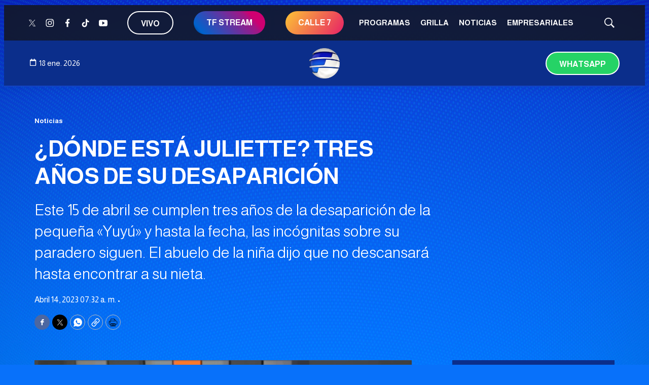

--- FILE ---
content_type: text/html; charset=utf-8
request_url: https://www.google.com/recaptcha/api2/aframe
body_size: 265
content:
<!DOCTYPE HTML><html><head><meta http-equiv="content-type" content="text/html; charset=UTF-8"></head><body><script nonce="gsbOurxh6D1lcxhVfCykpQ">/** Anti-fraud and anti-abuse applications only. See google.com/recaptcha */ try{var clients={'sodar':'https://pagead2.googlesyndication.com/pagead/sodar?'};window.addEventListener("message",function(a){try{if(a.source===window.parent){var b=JSON.parse(a.data);var c=clients[b['id']];if(c){var d=document.createElement('img');d.src=c+b['params']+'&rc='+(localStorage.getItem("rc::a")?sessionStorage.getItem("rc::b"):"");window.document.body.appendChild(d);sessionStorage.setItem("rc::e",parseInt(sessionStorage.getItem("rc::e")||0)+1);localStorage.setItem("rc::h",'1768751221386');}}}catch(b){}});window.parent.postMessage("_grecaptcha_ready", "*");}catch(b){}</script></body></html>